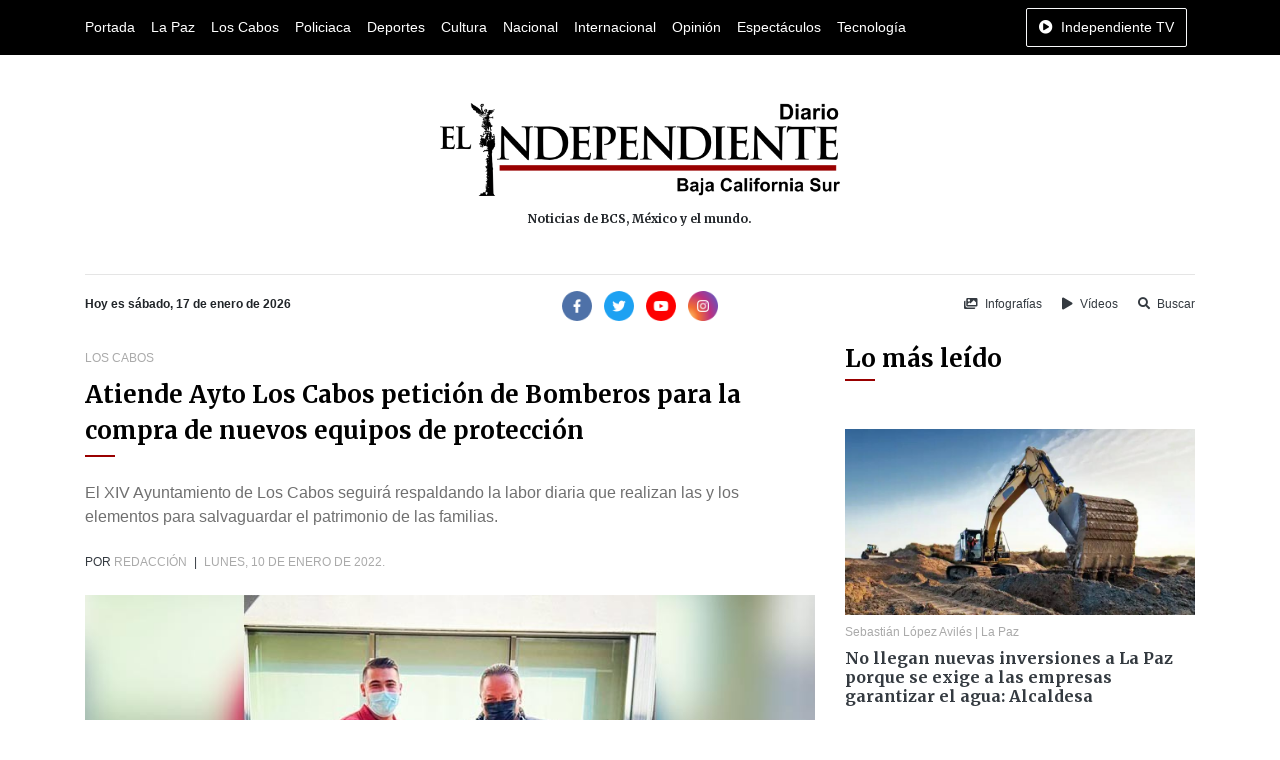

--- FILE ---
content_type: text/html; charset=UTF-8
request_url: https://www.diarioelindependiente.mx/2022/01/atiende-ayto-los-cabos-peticion-de-bomberos-para-la-compra-de-nuevos-equipos-de-proteccion
body_size: 6329
content:
<!doctype html>
<html lang="es">
<head>
  <meta charset="utf-8">
  <meta name="viewport" content="width=device-width, initial-scale=1, shrink-to-fit=no">
  <meta http-equiv="X-UA-Compatible" content="IE=edge">
    <meta name="google-site-verification" content="G6y4KyxgbJp4k_z6Wxd8MnSOUq-DeFbmmsmugZ5AFpE" />
    <meta name="msvalidate.01" content="E79E6F80AFFC0086147AF0E5741EFD85" />
  <link rel='dns-prefetch' href='//www.diarioelindependiente.mx' />
  <link rel='dns-prefetch' href='//cdnjs.cloudflare.com' />
  <link rel='dns-prefetch' href='//font.googleapis.com' />
  <link rel="shortcut icon" href="https://www.diarioelindependiente.mx/icon/favicon-96x96.png"> 
      <meta name="robots" content=" noodp " />
<meta property="og:locale" content="es_MX" />
<meta property="article:publisher" content="https://www.facebook.com/diarioelindependientemx" />
<meta name="twitter:site" content="@Delindependient"/>
<meta name="twitter:creator" content="@Delindependient"/>
<meta name="twitter:via" content="Delindependient"/>
<meta name="twitter:card" content="photo"/>

    <title>Atiende Ayto Los Cabos petición de Bomberos para la compra de nuevos equipos de protección | Diario El Independiente</title>
    <meta name="twitter:title" content="Atiende Ayto Los Cabos petición de Bomberos para la compra de nuevos equipos de protección | Diario El Independiente"/>
    <meta property="og:title" content="Atiende Ayto Los Cabos petición de Bomberos para la compra de nuevos equipos de protección | Diario El Independiente" />

    <meta property="og:description" content="El XIV Ayuntamiento de Los Cabos seguirá respaldando la labor diaria que realizan las y los elementos para salvaguardar el patrimonio de las familias." />
    <meta name="description" content="El XIV Ayuntamiento de Los Cabos seguirá respaldando la labor diaria que realizan las y los elementos para salvaguardar el patrimonio de las familias.">
    <meta name="twitter:description" content="El XIV Ayuntamiento de Los Cabos seguirá respaldando la labor diaria que realizan las y los elementos para salvaguardar el patrimonio de las familias."/>

    <meta property="og:url" content="https://www.diarioelindependiente.mx/2022/01/atiende-ayto-los-cabos-peticion-de-bomberos-para-la-compra-de-nuevos-equipos-de-proteccion" />
    <meta name="twitter:url" content="https://www.diarioelindependiente.mx/2022/01/atiende-ayto-los-cabos-peticion-de-bomberos-para-la-compra-de-nuevos-equipos-de-proteccion"/>
    <link rel="canonical" href="https://www.diarioelindependiente.mx/2022/01/atiende-ayto-los-cabos-peticion-de-bomberos-para-la-compra-de-nuevos-equipos-de-proteccion" />

    <meta property="og:image" content="https://www.diarioelindependiente.mx/noticias/2022/01/original/1641801228e15c2.jpg" />
    <meta name="twitter:image" content="https://www.diarioelindependiente.mx/noticias/2022/01/original/1641801228e15c2.jpg"/>

    <meta property="og:image:height" content="450" />

    <meta property="og:image:width" content="850" />

    <meta property="og:type" content="article" />

    <meta name="date" content="2022-01-10">

    <script type="application/ld+json">
    {
        "@context": "http://schema.org",
        "@type": "NewsArticle",
        "mainEntityOfPage": {
            "@type": "WebPage",
            "@id": "https://www.diarioelindependiente.mx/2022/01/atiende-ayto-los-cabos-peticion-de-bomberos-para-la-compra-de-nuevos-equipos-de-proteccion"
        },
        "headline": "Atiende Ayto Los Cabos petición de Bomberos para la compra de nuevos equipos de protección",
        "image": {
            "@type": "ImageObject",
            "url": "https://www.diarioelindependiente.mx/noticias/2022/01/original/1641801228e15c2.jpg",
            "width": 850,
            "height": 450
        },
        "dateCreated": "2022-01-10T14:53:00+00:00",
        "datePublished": "2022-01-10T14:53:00+00:00",
        "dateModified": "2022-01-10T14:53:00+00:00",
        "author": {
            "@type": "Person",
            "name": "Redacción"
        },
        "creator": {
            "@type": "Person",
            "name": "Redacción"
        },
        "publisher": {
            "@type": "Organization",
            "url": "https://www.diarioelindependiente.mx",
            "name": "Diario El Independiente",
            "logo": {
                "@type": "ImageObject",
                "url": "https://www.diarioelindependiente.mx/imagenes/logo_2018_independiente.jpg"
            }
        },
        "description": "El XIV Ayuntamiento de Los Cabos seguirá respaldando la labor diaria que realizan las y los elementos para salvaguardar el patrimonio de las familias.",
        "articleSection": "Los Cabos",
        "inLanguage": "es_MX",
        "thumbnailUrl": "https://www.diarioelindependiente.mx/noticias/2022/01/390x170/1641801228e15c2.jpg",
        "url": "https://www.diarioelindependiente.mx/2022/01/atiende-ayto-los-cabos-peticion-de-bomberos-para-la-compra-de-nuevos-equipos-de-proteccion"
    }
    </script>
    <script type="application/ld+json">
    {
      "@context": "http://schema.org",
      "@type": "BreadcrumbList",
      "itemListElement": [{
        "@type": "ListItem",
        "position": 1,
        "item": {
          "@id": "https://www.diarioelindependiente.mx",
          "name": "Diario El Independiente"
        }
      },{
        "@type": "ListItem",
        "position": 2,
        "item": {
          "@id": "https://www.diarioelindependiente.mx/los-cabos",
          "name": "Los Cabos"
        }
      }]
    }
    </script>
  <link href="https://fonts.googleapis.com/css2?family=Merriweather:wght@700&display=swap" rel="stylesheet">
  <link rel="stylesheet" href="https://cdnjs.cloudflare.com/ajax/libs/twitter-bootstrap/4.5.0/css/bootstrap.min.css">
  <link rel="stylesheet" href="https://www.diarioelindependiente.mx/css/style_v3.min.css">
</head>
<body  onselectstart="return false;" ondragstart="return false;" >
  <div class="horizontal-navbar-static py-2" id="horizontal-navbar-static">
	<div  class="container">
		<div class="row">
			<div class="col d-flex align-items-center justify-content-between">
				<ul class="d-flex align-items-center justify-content-start mb-0 navbar-sections">
					<li><a href="https://www.diarioelindependiente.mx">Portada</a></li>
<li><a href="https://www.diarioelindependiente.mx/la-paz">La Paz</a></li>
<li><a href="https://www.diarioelindependiente.mx/los-cabos">Los Cabos</a></li>
<li><a href="https://www.diarioelindependiente.mx/policiaca">Policiaca</a></li>
<li><a href="https://www.diarioelindependiente.mx/deportes">Deportes</a></li>
<li><a href="https://www.diarioelindependiente.mx/cultura">Cultura</a></li>
<li><a href="https://www.diarioelindependiente.mx/nacional">Nacional</a></li>
<li><a href="https://www.diarioelindependiente.mx/internacional">Internacional</a></li>
<li><a href="https://www.diarioelindependiente.mx/opinion">Opinión</a></li>
<li><a href="https://www.diarioelindependiente.mx/espectaculos">Espectáculos</a></li>
<li><a href="https://www.diarioelindependiente.mx/tecnologia">Tecnología</a></li>				</ul>
				<ul class="mb-0">
                    <li>
                        <a href="javascript:;" class="btn-independiente-tv animate_animated btn  btn-outline-light " data-toggle="modal" data-target="#independienteTVModal">
                            <span class="fas fa-play-circle mr-lg-1"></span>
                            <span class="d-none d-lg-inline">Independiente TV</span>
                        </a>
                    </li>
				</ul>
			</div>
		</div>
	</div>
</div>
<div id="horizontal-navbar-fixed" class="horizontal-navbar-fixed animate__animated animate__faster py-2">
    <div class="container pt-0 pb-1">
        <div class="row">
            <div class="col-3 text-left my-auto">
                <div class="navbar-bars">
                    <a href="javascript:;" id="vertical-navbar-toggler" class="text-white vertical-navbar-toggler text-no-wrap"><span class="fas fa-bars"></span><span class="d-none d-sm-inline ml-2">Secciones</span></a>
                </div>
            </div>
            <div class="col-6 text-center my-auto">
                <div class="logo">
                    <a href="https://www.diarioelindependiente.mx">
                        <img class="img-fluid lazyload" data-src="https://www.diarioelindependiente.mx/imagenes/logo-blanco.png" alt="Diario El Independiente" title="Diario El Independiente">
                    </a>
                </div>
            </div>
            <div class="col-3 text-right my-auto">
                <a href="javascript:;" class="btn-independiente-tv animate__animated btn  btn-outline-light " data-toggle="modal" data-target="#independienteTVModal">
                    <span class="fas fa-play-circle mr-lg-1"></span>
                    <span class="d-none d-lg-inline">Independiente TV</span>
                </a>
            </div>
        </div>
    </div>
</div>
  <div class="vertical-navbar animate__animated animate__faster" id="vertical-navbar">
	<div class="text-center px-5 py-4 mb-4">
		<a href="https://www.diarioelindependiente.mx" class="d-inline-block px-3"><img class="img-fluid" src="https://www.diarioelindependiente.mx/imagenes/logo-blanco.png" alt="Diario El Independiente"></a>
	</div>
	<div class="sections">
		<ul class="mb-0 navbar-sections">
			<li><a href="https://www.diarioelindependiente.mx">Portada</a></li>
<li><a href="https://www.diarioelindependiente.mx/la-paz">La Paz</a></li>
<li><a href="https://www.diarioelindependiente.mx/los-cabos">Los Cabos</a></li>
<li><a href="https://www.diarioelindependiente.mx/policiaca">Policiaca</a></li>
<li><a href="https://www.diarioelindependiente.mx/deportes">Deportes</a></li>
<li><a href="https://www.diarioelindependiente.mx/cultura">Cultura</a></li>
<li><a href="https://www.diarioelindependiente.mx/nacional">Nacional</a></li>
<li><a href="https://www.diarioelindependiente.mx/internacional">Internacional</a></li>
<li><a href="https://www.diarioelindependiente.mx/opinion">Opinión</a></li>
<li><a href="https://www.diarioelindependiente.mx/espectaculos">Espectáculos</a></li>
<li><a href="https://www.diarioelindependiente.mx/tecnologia">Tecnología</a></li>		</ul>
	</div>
	<div class="separator my-3"></div>
	<ul class="mb-0 navbar-sections">
	    <li><a href="https://www.diarioelindependiente.mx/ver-infografias" class="block text-white fs-4 mr-3"><span class="fas fa-images mr-1"></span> Infografías</a></li>
	    <li><a href="https://www.diarioelindependiente.mx/videos" class="block text-white fs-4"><span class="fas fa-play mr-1"></span> Vídeos</a></li>
	</ul>
</div>
<div id="vertical-navbar-dark-layer" class="vertical-navbar-dark-layer"></div>

    <div class="page-wrapper">
      <div class="container py-5">
        <div class="row">
          <div class="col text-center px-5">
            <a href="https://www.diarioelindependiente.mx" class="d-inline-block">
              <img class="img-fluid" src="https://www.diarioelindependiente.mx/imagenes/logotipo_grande_2019.png" style="width:400px; max-width: 100%;" alt="Diario El Independiente">
              
            </a>
            <h2 class="fs-4 mt-3 mb-0">Noticias de BCS, México y el mundo.</h2>
          </div>
        </div>
      </div>

      <div class="container">
        <div class="row">
          <div class="col">
            <hr class="mt-0">
          </div>
        </div>
        <div class="row">
          <div class="col-12 col-md-4 text-center text-md-left mb-3 mb-md-0">
            <b class="fs-4">Hoy es sábado, 17 de enero de 2026</b>
          </div>
          <div class="col-12 col-md-4 text-center mb-3 mb-md-0">
              <div class="social-networks">
	<a class="d-inline-block mr-1" href="https://www.facebook.com/diarioelindependientemx/" target="_blank" rel="nofollow noopener"><img width="30" src="https://www.diarioelindependiente.mx/iconos/facebook.png" alt="Facebook Diario El Independiente"></a>
	<a class="d-inline-block mx-1" href="https://twitter.com/Delindependient" target="_blank" rel="nofollow noopener"><img width="30" src="https://www.diarioelindependiente.mx/iconos/twitter.png" alt="Twitter Diario El Independiente"></a>
	<a class="d-inline-block mx-1" href="https://www.youtube.com/channel/UCqz3yuwBJjoQ117WPkjXMDQ" target="_blank" rel="nofollow noopener"><img width="30" src="https://www.diarioelindependiente.mx/iconos/youtube.png" alt="Youtube Diario El Independiente"></a>
	<a class="d-inline-block ml-1" href="https://www.instagram.com/diarioelindependientebcs/" target="_blank" rel="nofollow noopener"><img width="30" src="https://www.diarioelindependiente.mx/iconos/instagram.png" alt="Instagram Diario El Independiente"></a>
</div>          </div>
          <div class="col-12 col-md-4 text-center text-md-right">
            <a href="https://www.diarioelindependiente.mx/ver-infografias" class="inline-block text-dark fs-4 mr-3"><span class="fas fa-images mr-1"></span> Infografías</a>
            <a href="https://www.diarioelindependiente.mx/videos" class="inline-block text-dark fs-4 mr-3"><span class="fas fa-play mr-1"></span> Vídeos</a>
            <a href="javascript:;" class="inline-block text-dark fs-4" data-toggle="modal" data-target="#searchModal"><span class="fas fa-search mr-1"></span> Buscar</a>
          </div>
        </div>
      </div>



        <div class="leer-noticia-page">
	<div class="container mt-4 mb-5">
		<div class="row">
			<div class="col-12 col-md-8 mb-5 mb-md-0">
				<div class="sections-info mb-2">
																	<a href="https://www.diarioelindependiente.mx/los-cabos" class="text-gray-color text-uppercase fs-4">Los Cabos</a>
									</div>
				<div class="mb-4">
					<div class="section-title">
	<h2 class="  lh-15 ">Atiende Ayto Los Cabos petición de Bomberos para la compra de nuevos equipos de protección</h2>
	<div class="section-title-decorator "></div>
</div>				</div>
				<div class="mb-4">
					<p class="mb-0 gray-color">El XIV Ayuntamiento de Los Cabos seguirá respaldando la labor diaria que realizan las y los elementos para salvaguardar el patrimonio de las familias.</p>
				</div>
				<p class="meta-data mb-4 text-dark text-uppercase fs-4">
                    					Por 
					<a href="https://www.diarioelindependiente.mx/autor/redaccion" class="d-inline text-gray-color">Redacción</a>
					<span class="mx-1">|</span>
					<span class="text-gray-color">lunes, 10 de enero de 2022.</span>
				</p>
				<div class="image mb-4">
					<img data-src="https://www.diarioelindependiente.mx/noticias/2022/01/original/1641801228e15c2.jpg" alt="Atiende Ayto Los Cabos petición de Bomberos para la compra de nuevos equipos de protección" title="Atiende Ayto Los Cabos petición de Bomberos para la compra de nuevos equipos de protección" class="lazyload img-fluid mx-auto">
				</div>
                <div class="mb-4">
                    <div class="share-networks">
    <span class="mr-1 text-dark font-weight-bold">Comparte está noticia en:</span>
    <span class="buttons">
        <a class="facebook" href="javascript:;" onclick="share_facebook('https://www.diarioelindependiente.mx/2022/01/atiende-ayto-los-cabos-peticion-de-bomberos-para-la-compra-de-nuevos-equipos-de-proteccion');"><span class="fab fa-facebook-f"></span></a>
        <a class="twitter" href="javascript:;" onclick="share_twitter('https://www.diarioelindependiente.mx/2022/01/atiende-ayto-los-cabos-peticion-de-bomberos-para-la-compra-de-nuevos-equipos-de-proteccion');"><span class="fab fa-twitter"></span></a>
        <a class="whatsapp" href="javascript:;" onclick="share_whatsapp('https://www.diarioelindependiente.mx/2022/01/atiende-ayto-los-cabos-peticion-de-bomberos-para-la-compra-de-nuevos-equipos-de-proteccion');"><span class="fab fa-whatsapp"></span></a>
    </span>
</div>
                </div>
				<hr class="mt-0 mb-4">
                                <div class="content mb-4">
                    <p>Los Cabos, Baja California Sur.- Reiterando el compromiso de ser un aliado importante de las corporaciones de emergencia en el municipio, así como el fortalecimiento y respaldo a la labor diaria que realizan sus elementos para atender el llamado de la ciudadanía en situación de riesgo, el XIV Ayuntamiento de Los Cabos, que preside Oscar Leggs Castro, contempla la adquisición equipos nuevos de protección personal para el H. Cuerpo de Bomberos de San José del Cabo.</p><p><br></p><p>Al respecto, el I regidor, Rogelio Tornero Carrillo, informó que este apoyo se deriva luego de la petición realizada por los elementos de la citada corporación, misma que ya fue atendida para iniciar con las gestiones correspondientes.</p><p><br></p><p>“Los equipos con los que cuentan son de años anteriores y ya cumplieron su ciclo, incluso esa situación representa un riesgo para los bomberos al momento de atender un incendio. Hicimos el compromiso de consultarlo con el presidente municipal y consensarlo con los compañeros regidores, para de esta manera poder considerar ese presupuesto; se nos entregará la petición formal de presupuestos y haremos lo propio para avanzar en ese tema”, indicó Tornero Carrillo.</p><p><br></p><p>En el mismo sentido, mencionó el servidor público que entre las particularidades que presenta el equipamiento que se tiene proyectado adquirir, destaca un ciclo de vida o duración de seis años.</p><p><br></p><p>Para finalizar, subrayó que el XIV Ayuntamiento de Los Cabos continuará intercediendo por el trabajo que desempeñan las corporaciones de emergencia en el municipio, además de fortalecer la relación interinstitucional para el beneficio y protección de las familias cabeñas.</p><p><br></p><p>“Como Ayuntamiento nos comprometimos con los cuerpos de emergencia, desde campaña lo hicimos y ahora como Gobierno lo vamos a cumplir. El compromiso fue velar por ellos, así como ellos lo hacen por nosotros. Vamos a dignificar las condiciones de los cuerpos de emergencia”, concluyó el I regidor Rogelio Tornero.</p>
                </div>
				<hr class="mt-0 mb-4">
                <div class="mb-4">
                    <div class="share-networks">
    <span class="mr-1 text-dark font-weight-bold">Comparte está noticia en:</span>
    <span class="buttons">
        <a class="facebook" href="javascript:;" onclick="share_facebook('https://www.diarioelindependiente.mx/2022/01/atiende-ayto-los-cabos-peticion-de-bomberos-para-la-compra-de-nuevos-equipos-de-proteccion');"><span class="fab fa-facebook-f"></span></a>
        <a class="twitter" href="javascript:;" onclick="share_twitter('https://www.diarioelindependiente.mx/2022/01/atiende-ayto-los-cabos-peticion-de-bomberos-para-la-compra-de-nuevos-equipos-de-proteccion');"><span class="fab fa-twitter"></span></a>
        <a class="whatsapp" href="javascript:;" onclick="share_whatsapp('https://www.diarioelindependiente.mx/2022/01/atiende-ayto-los-cabos-peticion-de-bomberos-para-la-compra-de-nuevos-equipos-de-proteccion');"><span class="fab fa-whatsapp"></span></a>
    </span>
</div>
                </div>
                <div class="comments mb-5">
				    <div class="fb-comments" data-width="100%" data-href="https://www.diarioelindependiente.mx/2022/01/atiende-ayto-los-cabos-peticion-de-bomberos-para-la-compra-de-nuevos-equipos-de-proteccion" data-numposts="10"></div>
                </div>
                			</div>
			<div class="col-12 col-md-4 mb-5 mb-md-0">
				<div class="sidebar">
	<div class="mb-5">
		<div class="section-title">
	<h2 class=" ">Lo más leído</h2>
	<div class="section-title-decorator "></div>
</div>	</div>
	<div class="mb-4">
									<div class="item-news item-news-vertical">
		<div class="news-image">
		<a href="https://www.diarioelindependiente.mx/2026/01/no-llegan-nuevas-inversiones-a-la-paz-porque-se-exige-a-las-empresas-garantizar-el-agua-alcaldesa"><img class="img-fluid lazyload" data-src="https://www.diarioelindependiente.mx/noticias/2026/01/original/17683113794b509.jpg" alt="No llegan nuevas inversiones a La Paz porque se exige a las empresas garantizar el agua: Alcaldesa" title="No llegan nuevas inversiones a La Paz porque se exige a las empresas garantizar el agua: Alcaldesa"></a>
	</div>
		<div class="news-info">
		<div class="news-meta my-2">
			<a href="https://www.diarioelindependiente.mx/autor/sebastian-lopez-aviles" class="author-info">Sebastián López Avilés</a>
						 |
			<span class="sections-info">
														<a href="https://www.diarioelindependiente.mx/la-paz">La Paz</a>
							</span>
					</div>
		<h3 class="mb-0 fs-2"><a href="https://www.diarioelindependiente.mx/2026/01/no-llegan-nuevas-inversiones-a-la-paz-porque-se-exige-a-las-empresas-garantizar-el-agua-alcaldesa" class="text-dark font-weight-bold primary-font">No llegan nuevas inversiones a La Paz porque se exige a las empresas garantizar el agua: Alcaldesa</a></h3>
	</div>
</div>						<hr>
									<div class="item-news item-news-vertical">
		<div class="news-info">
		<div class="news-meta my-2">
			<a href="https://www.diarioelindependiente.mx/autor/sebastian-lopez-aviles" class="author-info">Sebastián López Avilés</a>
						 |
			<span class="sections-info">
														<a href="https://www.diarioelindependiente.mx/policiaca">Policiaca</a>
							</span>
					</div>
		<h3 class="mb-0 fs-2"><a href="https://www.diarioelindependiente.mx/2026/01/fallece-saul-castro-el-hombre-que-fue-brutalmente-golpeado-en-el-pescadero" class="text-dark font-weight-bold primary-font">Fallece Saúl Castro, el hombre que fue brutalmente golpeado en El Pescadero</a></h3>
	</div>
</div>						<hr>
									<div class="item-news item-news-vertical">
		<div class="news-info">
		<div class="news-meta my-2">
			<a href="https://www.diarioelindependiente.mx/autor/redaccion" class="author-info">Redacción</a>
						 |
			<span class="sections-info">
														<a href="https://www.diarioelindependiente.mx/la-paz">La Paz</a>
							</span>
					</div>
		<h3 class="mb-0 fs-2"><a href="https://www.diarioelindependiente.mx/2026/01/nombran-a-la-nueva-titular-de-la-direccion-general-de-seguridad-vial-y-transporte" class="text-dark font-weight-bold primary-font">Nombran a la nueva titular de la Dirección General de Seguridad Vial y Transporte</a></h3>
	</div>
</div>						<hr>
									<div class="item-news item-news-vertical">
		<div class="news-info">
		<div class="news-meta my-2">
			<a href="https://www.diarioelindependiente.mx/autor/redaccion" class="author-info">Redacción</a>
						 |
			<span class="sections-info">
														<a href="https://www.diarioelindependiente.mx/la-paz">La Paz</a>
							</span>
					</div>
		<h3 class="mb-0 fs-2"><a href="https://www.diarioelindependiente.mx/2026/01/avanza-la-obra-de-pavimentacion-del-acceso-al-centro-deportivo-municipal-el-piojillo" class="text-dark font-weight-bold primary-font">Avanza la obra de pavimentación del acceso al Centro Deportivo Municipal “El Piojillo”</a></h3>
	</div>
</div>						<hr>
									<div class="item-news item-news-vertical">
		<div class="news-info">
		<div class="news-meta my-2">
			<a href="https://www.diarioelindependiente.mx/autor/elizabeth-ramirez" class="author-info">Elizabeth Ramírez</a>
						 |
			<span class="sections-info">
														<a href="https://www.diarioelindependiente.mx/los-cabos">Los Cabos</a>
							</span>
					</div>
		<h3 class="mb-0 fs-2"><a href="https://www.diarioelindependiente.mx/2026/01/afirma-alcalde-de-los-cabos-tener-finanzas-sanas-de-ahi-las-fiestas-de-fin-de-ano" class="text-dark font-weight-bold primary-font">Afirma alcalde de Los Cabos tener finanzas sanas; de ahí las fiestas de fin de año</a></h3>
	</div>
</div>						<hr>
									<div class="item-news item-news-vertical">
		<div class="news-info">
		<div class="news-meta my-2">
			<a href="https://www.diarioelindependiente.mx/autor/sebastian-lopez-aviles" class="author-info">Sebastián López Avilés</a>
						 |
			<span class="sections-info">
														<a href="https://www.diarioelindependiente.mx/la-paz">La Paz</a>
							</span>
					</div>
		<h3 class="mb-0 fs-2"><a href="https://www.diarioelindependiente.mx/2026/01/fueron-retiradas-130-camaras-parasito-en-bcs-durante-2025-operativos-continuan" class="text-dark font-weight-bold primary-font">Fueron retiradas 130 cámaras “parásito” en BCS durante 2025; operativos continúan</a></h3>
	</div>
</div>						<hr>
			</div>
	<div class="mb-4">
		<div class="subscription-form py-5 px-4 bg-light">
	<div class="text-center mb-5">
		<h6>Suscríbete a nuestro</h6>
		<h5 class="fs-1 mb-0">Boletín de Noticias</h5>
	</div>
	<p class="mb-4 fs-3">Recibe notificaciones en tu correo electrónico y entérate antes que nadie de todo lo que ocurre en Baja California Sur.</p>
	<form action="https://www.diarioelindependiente.mx/suscribirse-al-boletin-de-noticias" method="post" id="formSubscribe">
		<input type="hidden" name="_token" value="KHH9JaZB81VvuR31OAhAMvdiKvggIqUlR1YZ32PH" autocomplete="off">
		<div class="form-group">
			<input type="text" class="form-control" placeholder="¿Cómo te llamas?" name="nombre" required>
		</div>
		<div class="form-group">
			<input type="email" class="form-control" placeholder="¿Cuál es tu correo electrónico?" name="correo" required>
		</div>
		<input type="hidden" id="suscrito_en" name="suscrito_en" value="">
		<div class="form-group mb-0">
			<button type="submit" class="btn btn-primary btn-lg w-100 fs-3">¡Suscribirme ahora!</button>
		</div>
	</form>
</div>	</div>
	
</div>            </div>
		</div>
	</div>
</div>
    </div>

  <footer>
	<div class="bg-dark">
		<div class="container">
			<div class="row py-5">
				<div class="col text-center py-4">
					<img class="img-fluid lazyload" data-src="https://www.diarioelindependiente.mx/imagenes/logo-blanco.png" alt="Diario El Independiente blanco">
				</div>
			</div>
			<div class="row">
				<div class="col">
					<hr class="m-0 hr-transparent">
				</div>
			</div>
			<div class="row py-5">
				<div class="col-12 col-sm-6 col-md-3 mb-4 mb-md-0 text-center text-sm-left">
					<ul class="p-0 list-unstyled mb-0">
						<li><a href="https://www.diarioelindependiente.mx/quienes-somos" class="text-white font-weight-bold fs-3">Quiénes somos</a></li>
						<li><a href="https://www.diarioelindependiente.mx/ver-directorio" class="text-white font-weight-bold fs-3">Directorio</a></li>
						<li><a href="https://www.diarioelindependiente.mx/contacto" class="text-white font-weight-bold fs-3">Contáctanos</a></li>
					</ul>
				</div>
				<div class="col-12 col-sm-6 col-md-3 mb-4 mb-md-0 text-center text-sm-left">
					<ul class="p-0 mb-0 list-unstyled">
						<li><a href="https://www.diarioelindependiente.mx/aviso-legal" class="text-white font-weight-bold fs-3">Aviso legal</a></li>
						<li><a href="https://www.diarioelindependiente.mx/politica-de-privacidad" class="text-white font-weight-bold fs-3">Política de privacidad</a></li>
						<li><a href="https://www.diarioelindependiente.mx/politica-de-cookies" class="text-white font-weight-bold fs-3">Política de cookies</a></li>
					</ul>
				</div>
				<div class="col-12 col-sm-6 col-md-3 mb-4 mb-md-0 text-center text-sm-left">
					<p class="mb-2 text-white fs-3 font-weight-bold ">Suscríbete a la edición impresa</p>
					<a href="https://www.diarioelindependiente.mx/edicion-impresa" class="btn btn-primary px-4">Conoce los beneficios</a>
				</div>
				<div class="col-12 col-sm-6 col-md-3 mb-4 mb-md-0 text-center text-sm-left">
					<p class="mb-2 text-white fs-3 font-weight-bold ">Síguenos en redes sociales</p>
					<div class="social-networks">
	<a class="d-inline-block mr-1" href="https://www.facebook.com/diarioelindependientemx/" target="_blank" rel="nofollow noopener"><img width="30" src="https://www.diarioelindependiente.mx/iconos/facebook.png" alt="Facebook Diario El Independiente"></a>
	<a class="d-inline-block mx-1" href="https://twitter.com/Delindependient" target="_blank" rel="nofollow noopener"><img width="30" src="https://www.diarioelindependiente.mx/iconos/twitter.png" alt="Twitter Diario El Independiente"></a>
	<a class="d-inline-block mx-1" href="https://www.youtube.com/channel/UCqz3yuwBJjoQ117WPkjXMDQ" target="_blank" rel="nofollow noopener"><img width="30" src="https://www.diarioelindependiente.mx/iconos/youtube.png" alt="Youtube Diario El Independiente"></a>
	<a class="d-inline-block ml-1" href="https://www.instagram.com/diarioelindependientebcs/" target="_blank" rel="nofollow noopener"><img width="30" src="https://www.diarioelindependiente.mx/iconos/instagram.png" alt="Instagram Diario El Independiente"></a>
</div>				</div>
			</div>
		</div>
	</div>
	<div class="bg-black py-5">
		<div class="container">
			<div class="row">
				<div class="col text-center">
					<p class="mb-0 text-white fs-4">© 2020 Todos los derechos reservados.</p>
					<p class="mb-0 text-white fs-4">16 de septiembre s/n esq. Javier Mina y Manuel M. Diéguez, C. P. 23020 Col. Vicente Guerrero, La Paz, Baja California Sur. México</p>
          			<p class="mb-0 text-white fs-4">Teléfonos: (612)123-2783 y (612)129-5406, Correo: direcciongeneralindependiente@live.com</p>
				</div>
			</div>
		</div>
	</div>
</footer>
<div class="modal fade" id="independienteTVModal" tabindex="-1" aria-labelledby="independienteTVModalLabel" aria-hidden="true">
  <div class="modal-dialog modal-lg">
    <div class="modal-content">
      <div class="modal-header">
        <h5 class="modal-title" id="independienteTVModalLabel">Independiente TV</h5>
        <button type="button" class="close" data-dismiss="modal" aria-label="Close">
          <span aria-hidden="true">&times;</span>
        </button>
      </div>
      <div class="modal-body">
                    <div class="embed-responsive embed-responsive-16by9">
                <iframe class="embed-responsive-item" src="https://www.facebook.com/plugins/video.php?height=314&href=https%3A%2F%2Fwww.facebook.com%2Fdiarioelindependientemx%2Fvideos%2F566390295961660%2F&show_text=false&width=560&t=0" width="1280" height="720" style="border:none;overflow:hidden" scrolling="no" frameborder="0" allowTransparency="true" allowFullScreen="true"></iframe>
            </div>
              </div>
    </div>
  </div>
</div>



<div class="modal fade" id="searchModal" tabindex="-1" aria-labelledby="searchModalLabel" aria-hidden="true">
  <div class="modal-dialog">
    <div class="modal-content">
      <div class="modal-header">
        <h5 class="modal-title" id="searchModalLabel">Buscar</h5>
        <button type="button" class="close" data-dismiss="modal" aria-label="Close">
          <span aria-hidden="true">&times;</span>
        </button>
      </div>
      <div class="modal-body">
        <form action="https://www.diarioelindependiente.mx/buscar" method="GET" id="modal-search-form">
            <div class="form-group">
                <div class="input-group">
                  <input type="text" name="q" class="form-control" placeholder="Buscar noticia..." value="">
                </div>
            </div>
        </form>
      </div>
    <div class="modal-footer">
        <button type="button" class="btn btn-secondary" data-dismiss="modal">Cancelar</button>
        <button type="button" class="btn btn-primary" id="btn-search-modal"><span class="fas fa-search mr-2"></span>Buscar</button>
    </div>
    </div>
  </div>
</div>




  <script src="https://cdnjs.cloudflare.com/ajax/libs/jquery/3.5.1/jquery.min.js"></script>
  <script src="https://cdnjs.cloudflare.com/ajax/libs/popper.js/1.16.0/umd/popper.min.js"></script>
  <script src="https://cdnjs.cloudflare.com/ajax/libs/twitter-bootstrap/4.5.0/js/bootstrap.min.js"></script>
  <script src="https://cdnjs.cloudflare.com/ajax/libs/lazysizes/5.2.0/lazysizes.min.js"></script>
  <link rel="stylesheet" href="https://cdnjs.cloudflare.com/ajax/libs/font-awesome/5.14.0/css/all.min.css">
    <link rel="stylesheet" href="https://cdnjs.cloudflare.com/ajax/libs/animate.css/4.1.0/animate.min.css">
  <script src="https://www.diarioelindependiente.mx/js/script_v2.min.js"></script>
  <script async src="https://www.googletagmanager.com/gtag/js?id=UA-62524722-2"></script>
<script>
window.dataLayer = window.dataLayer || [];
function gtag(){dataLayer.push(arguments);}
gtag('js', new Date());

gtag('config', 'UA-62524722-2');
</script>


    <script>
    $('#btn-search-modal').on('click', function() {
        $('#modal-search-form').submit();
    });

    setTimeout(function() {
        $('.btn-independiente-tv').addClass('animate__heartBeat');
    }, 200);

        $('*').bind("cut copy paste",function(e) {
      e.preventDefault();
    });
    

    /*setTimeout(function() {
        $('#banner-popup').modal('show');
    }, 1000);

    setTimeout(function() {
        $('#banner-popup').modal('hide');
    }, 3500);*/


    </script>

        <link href="https://www.diarioelindependiente.mx/css/owl.carousel.css" rel="stylesheet">
    <link href="https://www.diarioelindependiente.mx/css/owl.theme.css" rel="stylesheet">
    <link href="https://www.diarioelindependiente.mx/css/owl.transitions.css" rel="stylesheet">
    <link href="https://www.diarioelindependiente.mx/css/lightbox.min.css" rel="stylesheet">
    <script src="https://www.diarioelindependiente.mx/js/owl.carousel.min.js"></script>
    <script src="https://www.diarioelindependiente.mx/js/lightbox.min.js"></script>
</body>
</html>
